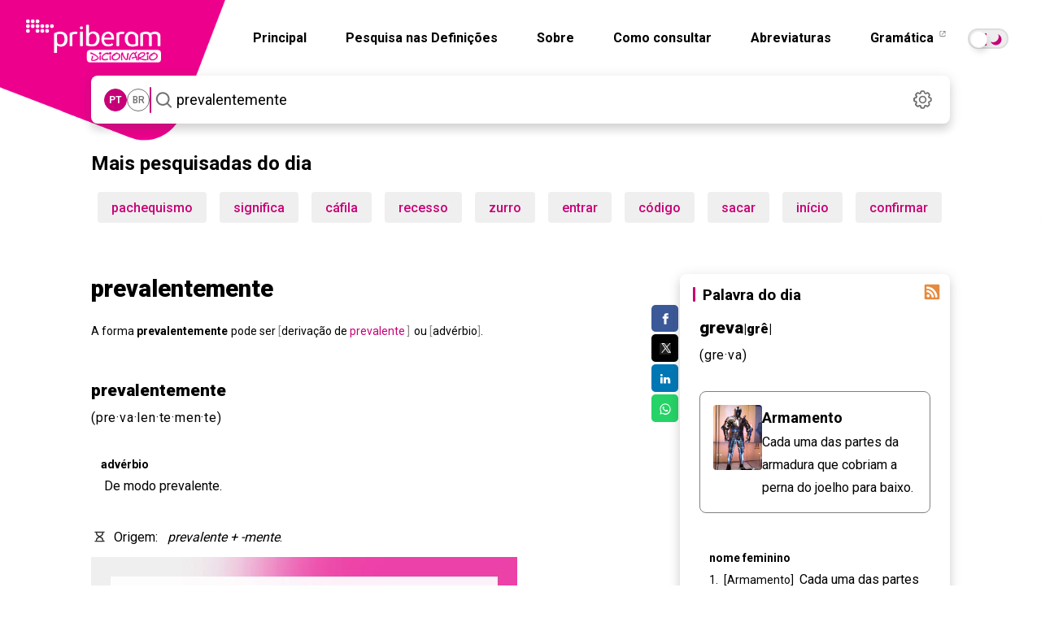

--- FILE ---
content_type: text/html; charset=utf-8
request_url: https://dicionario.priberam.org/async/Relacionadas.aspx?pal=prevalentemente&palID=113996
body_size: -74
content:
<div class="pb-relacionadas-results"><div class="pb-relacionadas-words-list"></div></div>

--- FILE ---
content_type: text/html; charset=utf-8
request_url: https://dicionario.priberam.org/async/Relacionadas.aspx?pal=prevalente&palID=106827
body_size: -37
content:
<div class="pb-relacionadas-results"><div class="pb-relacionadas-words-list"><a href="/prevalentemente">prevalentemente</a><a href="/prevalecente">prevalecente</a></div></div>

--- FILE ---
content_type: text/html; charset=utf-8
request_url: https://dicionario.priberam.org/async/Relacionadas.aspx?pal=greva&palID=55097
body_size: -51
content:
<div class="pb-relacionadas-results"><div class="pb-relacionadas-words-list"><a href="/grevado">grevado</a></div></div>

--- FILE ---
content_type: image/svg+xml
request_url: https://dicionario.priberam.org/img/dicionario_icon_aAO.svg
body_size: 1551
content:
<?xml version="1.0" encoding="utf-8"?>
<svg xmlns="http://www.w3.org/2000/svg" height="16" viewBox="0 0 20 10">
  <rect width="20" height="10" rx=".8" ry=".8" style="fill:#a357d9; opacity:.15;"/>
  <g>
    <path d="M4.4,4.321c.219-.28,.596-.42,1.131-.42,.348,0,.657,.069,.927,.207,.27,.138,.405,.398,.405,.781v1.457c0,.101,.002,.223,.006,.367,.006,.109,.022,.183,.05,.222,.027,.039,.068,.071,.122,.096v.122h-.904c-.025-.064-.043-.124-.052-.181-.01-.056-.017-.12-.023-.192-.115,.124-.247,.23-.396,.318-.179,.103-.381,.154-.606,.154-.288,0-.525-.082-.713-.246-.188-.164-.281-.397-.281-.698,0-.391,.151-.673,.452-.848,.165-.095,.408-.163,.729-.204l.283-.035c.154-.019,.263-.044,.329-.073,.118-.051,.178-.129,.178-.236,0-.13-.045-.22-.135-.27s-.223-.074-.398-.074c-.196,0-.335,.049-.417,.146-.058,.072-.097,.169-.117,.291h-.801c.017-.278,.095-.506,.233-.685Zm.618,2.233c.078,.064,.173,.096,.286,.096,.179,0,.343-.052,.494-.157,.151-.105,.229-.296,.235-.574v-.309c-.052,.033-.106,.06-.159,.08-.053,.02-.127,.039-.22,.057l-.187,.035c-.175,.031-.3,.069-.376,.114-.128,.076-.192,.193-.192,.353,0,.142,.04,.244,.12,.306Z" style="fill:#a357d9;"/>
    <path d="M10.182,6.271h-1.583l-.297,.883h-.938l1.533-4.296h1.014l1.521,4.296h-.973l-.277-.883Zm-.251-.74l-.536-1.69-.554,1.69h1.09Z" style="fill:#a357d9;"/>
    <path d="M13.878,7.273c-.614,0-1.083-.167-1.408-.501-.435-.41-.653-1.001-.653-1.772,0-.787,.218-1.378,.653-1.772,.325-.334,.794-.501,1.408-.501s1.083,.167,1.408,.501c.433,.394,.65,.985,.65,1.772,0,.771-.217,1.362-.65,1.772-.324,.334-.794,.501-1.408,.501Zm.848-1.154c.208-.262,.312-.635,.312-1.119s-.105-.854-.313-1.118c-.209-.263-.491-.395-.847-.395s-.639,.131-.851,.393c-.212,.262-.318,.635-.318,1.119s.106,.857,.318,1.119c.212,.262,.495,.393,.851,.393s.638-.131,.848-.393Z" style="fill:#a357d9;"/>
  </g>
</svg>